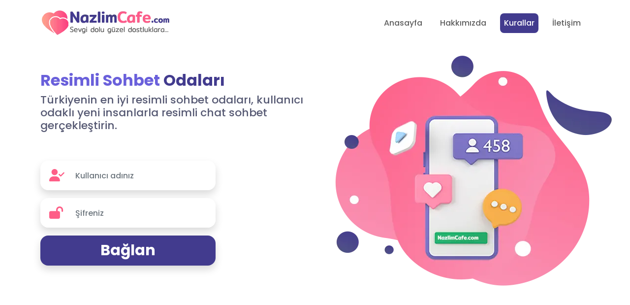

--- FILE ---
content_type: text/html
request_url: https://www.nazlimcafe.com/resimlisohbet.html
body_size: 5069
content:
<!DOCTYPE html>
<html lang="tr">

<head>
    <meta charset="utf-8" />
    <meta name="viewport" content="width=device-width, initial-scale=1">
    <meta http-equiv="X-UA-Compatible" content="IE=edge">
    <title>Resimli Sohbet Odaları Resimli Chat Fotoğraf Atılan Sohbet  Siteleri</title>
    <meta name="description"
        content="Resimli sohbet odaları en iyi deneyimi yakalamanıza imkan sunar sizde en iyi deneyimi yakalamak istiyorsanız sitemizi ziyaret edin." />
    <link rel="canonical" href="https://www.NazlimCafe.com/resimlisohbet.html" />
    <!-- Twitter card  -->
    <meta name="twitter:card" content="summary">
    <meta name="twitter:url" content="https://www.NazlimCafe.com/resimlisohbet.html">
    <meta property="twitter:title" content="Resimli Sohbet Odaları Resimli Chat Fotoğraf Atılan Sohbet Siteleri">
    <meta name="twitter:description"
        content="Resimli sohbet odaları en iyi deneyimi yakalamanıza imkan sunar sizde en iyi deneyimi yakalamak istiyorsanız sitemizi ziyaret edin.">
    <meta name="twitter:image:src" content="https://www.NazlimCafe.com/resimler/schema.webp">
    <!-- Twitter card  -->
    <meta name="application-name" content="Resimli Sohbet Odaları Resimli Chat Fotoğraf Atılan Sohbet Siteleri">
    <meta name="apple-mobile-web-app-title" content="Resimli Sohbet Odaları Resimli Chat Fotoğraf Atılan Sohbet Siteleri">
    <meta name="yandex-verification" content="">
    <!-- Open Graph  -->
    <meta name="author" content="nazlimcafe">
    <meta property="og:type" content="article" />
    <meta property="og:title schema:name" content="Resimli Sohbet Odaları Resimli Chat Fotoğraf Atılan Sohbet Siteleri" />
    <link property="og:image schema:image" href="https://www.NazlimCafe.com/resimler/schema.webp" />
    <link property="og:url schema:url" href="https://www.NazlimCafe.com/resimlisohbet.html" />
    <meta property="og:description schema:description"
        content="Resimli sohbet odaları en iyi deneyimi yakalamanıza imkan sunar sizde en iyi deneyimi yakalamak istiyorsanız sitemizi ziyaret edin." />
    <meta property="og:site_name" content="nazlimcafe" />
    <meta property="og:locale" content="tr_TR" />
    <!-- Open Graph  -->
    <meta name="google" content="notranslate" />
    <meta name="theme-color" content="#2f3540">
    <link rel="shortcut icon" href="/resimler/ua-favicon.webp">
    <meta name="google" content="notranslate" />
    <meta name="theme-color" content="#2f3540">
    <link rel="stylesheet" href="css/bootstrap.min.css" type="text/css" media="screen" />
    <link rel="stylesheet" href="style.css" type="text/css" media="screen" />
    <script src="https://kit.fontawesome.com/70b047a4ed.js" crossorigin="anonymous"></script>
    <script src="js/bootstrap.min.js"></script>
    <script type="application/ld+json">
{
  "@context": "http://schema.org/",
  "@type": "article",
  "name": "Resimli Sohbet Odaları Resimli Chat Fotoğraf Atılan Sohbet Siteleri",
  "url": "https://www.NazlimCafe.com/resimlisohbet.html",
  "headline": "Resimli Sohbet Odaları Resimli Chat Fotoğraf Atılan Sohbet Siteleri",
  "image": "https://www.NazlimCafe.com/resimler/schema.webp",
  "inLanguage": "tr",
   "author": {
    "@type": "Person",
    "name": "AspavA",
	"url": "https://www.NazlimCafe.com/"
  }
}
</script>
</head>

<body>
    <div class="container-fluid header-alani">
        <header class="navbar-sticky">
            <nav class="navbar navbar-expand-lg menu">
                <div class="container">
                    <a class="navbar-brand" href="/"><img src="resimler/logo.webp" alt="blog" width="272" height="68" />
                    </a>
                    <button class="navbar-toggler" type="button" data-bs-toggle="collapse"
                        data-bs-target="#navbarSupportedContent" aria-controls="navbarSupportedContent"
                        aria-expanded="false" aria-label="Toggle navigation">
                        <span><i class="fa-solid fa-bars"></i></span>
                    </button>
                    <div class="collapse navbar-collapse" id="navbarSupportedContent">
                        <ul class="navbar-nav ms-auto mb-2 mb-lg-0">
                            <li class="nav-item"><a class="nav-link" aria-current="page" href="https://www.nazlimcafe.com">Anasayfa</a></li>
                            <li class="nav-item"><a class="nav-link" aria-current="page" href="hakkimizda.html">Hakkımızda</a></li>
                            <li class="nav-item"><a class="nav-link active" aria-current="page" href="kurallar.html">Kurallar</a></li>
                            <li class="nav-item"><a class="nav-link" aria-current="page" href="iletisim.html">İletişim</a></li>
                        </ul>
                    </div>
                </div>
            </nav>
        </header>
        <div class="container">
            <div class="row">
                <div class="col-md-6 sohbet-geneli">
                    <div class="col-md-12 sohbet-baslik">
                        <h1><b>Resimli Sohbet</b> Odaları</h1>
                        <h2>Türkiyenin en iyi resimli sohbet odaları, kullanıcı odaklı yeni insanlarla resimli chat sohbet gerçekleştirin.</h2>
                    </div>
                    <div class="row">
                        <div class="col-md-8 sohbet-alani">
                            <form action="/sohbet" method="get">
                                <div class="input-group mb-3 asp1 shadow">
                                    <span class="input-group-text" id="basic-addon1"><i
                                            class="fa-solid fa-user-check"></i></span>
                                    <input type="text" name="nickname" class="form-control"
                                        placeholder="Kullanıcı adınız" aria-label="Kullanıcı adınız"
                                        aria-describedby="basic-addon1">
                                </div>
                                <div class="input-group mb-3 asp1 shadow">
                                    <span class="input-group-text" id="basic-addon2"><i
                                            class="fa-solid fa-lock-open"></i></span>
                                    <input type="password" name="password" class="form-control" placeholder="Şifreniz"
                                        aria-label="Şifreniz" aria-describedby="basic-addon2">
                                </div>
                                <div class="col-md-12">
                                    <button type="submit" class="btn btn-baglan w-100 shadow">Bağlan</button>
                                    <div class="col-md-12 gplay">
                                    </div>
                                </div>
                            </form>
                        </div>

                    </div>
                </div>
                <div class="col-md-6 header-resim">
                    <img src="resimler/sohbet-odalari.webp" alt="sohbet odaları" width="100%" height="100%">
                </div>
            </div>
        </div>
    </div>
    <div class="container makaleler-alani">
        <div class="col-md-12 icerik-baslik">
            <h2>Resimli Sohbet</h2>
            <p><strong>Resimli sohbet</strong>, kullanıcıların birbirlerini resimlerinde görerek mesajlaştığı veya birbirlerine chat yoluyla resimler göndererek sohbet ettikleri bir sohbet türüdür. Özellikle bu sohbet türünde kişiler konuşmak istedikleri konuyla ilgili resimler göndererek birbirlerini daha iyi anlayabilmektedir. Ayrıca daha eğlenceli ve keyifli bir sohbet deneyimi yaşayabilmektedir. <strong>Resimli sohbet</strong> hizmeti sunan NazlimCafe ile kullanıcılar en özel sanal sohbet deneyimi yaşayabilmektedir. Resimli sohbet kullanıcıların birbirlerine duygularını ve düşüncelerini daha iyi ifade etmelerini sağlamaktadır. Böylece kullanıcılar birbirlerini daha yakından tanıyabilmekte ve daha samimi bir sohbet edebilmektedir.</p>
            <img src="resimler/resimli-sohbet-img.png" class="w-50" alt="resimli sohbet" title="resimli sohbet">
			<h2>Resimli Chat</h2>
			<p><strong>Resimli Chat</strong> sitemiz farklı yaş gruplarından ve ilgi alanlarından insanların bir araya gelerek sohbet etmelerini sağlamaktadır. Resimli chat, sohbet sitelerinin kullanıcılarına profil fotoğrafı gönderme ve alma imkanı tanıyan bir hizmet olarak çeşitli odalar ile kullanıcılara sunulmaktadır. Resimli chat sayesinde sohbet eden kişiler birbirlerini daha yakından tanıma fırsatı bulmaktadır. Profil fotoğrafı, kişinin fiziksel özelliklerini ve tarzını yansıttığı için sohbet esnasında karşı tarafın hakkında daha fazla bilgi edinmek için önemli bir araç olmaktadır. <strong>Resimli sohbet</strong>, özellikle arkadaşlık kurmak ve yeni insanlar tanımak için en etkili yollardan biridir. Bu hizmet sayesinde sohbet eden kişiler birbirlerinin fiziksel özelliklerini görerek daha samimi bir iletişim kurabilmektedir.</p>
			<h2>Fotolu Sohbet</h2>
			<p>Fotolu sohbet, kullanıcıların profil resimlerini görerek sohbet edebildiği bir sohbet türüdür. Kullanıcılar, sohbet ettikleri kişinin fiziksel özelliklerini görerek daha iyi bir şekilde tanıma fırsatı bulmaktadır. Sohbet sitelerinde en çok tercih edilen sohbet türlerinden biridir. Bunun birkaç nedeni bulunmaktadır. Birincisi, fotolu sohbet sayesinde kullanıcılar sohbet ettikleri kişinin fiziksel özelliklerini görerek daha iyi bir izlenim edinebilmektedir.</p>
			<p>Sohbeti daha samimi ve gerçekçi hale getirmektedir. İkincisi, resimli sohbet, kullanıcıların yeni arkadaşlar edinme şansını artırmaktadır. Kullanıcılar profil resimlerini gördükleri kişilerle daha kolay iletişim kurabilmekte ve sohbeti ilerletebilmektedir. Sohbet sitelerinde fotolu sohbet yapmak için genellikle üyelik şartı aranmaktadır. Ancak bazı sitelerde üyelik olmadan da fotolu sohbet yapılabilmektedir. Üyelik gerektiren sitelerde üyelik formunda kullanıcılardan profil resmi yüklemeleri istenmektedir.</p>
            <img src="resimler/fotolu-sohbet-img.png" class="w-50" alt="fotolu sohbet" title="fotolu sohbet">
            <h2>Resimli Sohbet Seçenekleri</h2>
			<p>Resimli sohbet özellikle sohbet sitelerinde sunulan eğlenceli ve faydalı bir sohbet türü olurken, bu sohbet türü sayesinde kullanıcılar, yeni arkadaşlar edinebilmekte, farklı kültürleri tanıyabilmekte, yetişkin içerikli sohbetler edebilmekte ve sosyalleşme fırsatı bulabilmektedir. Sohbet sitemizde sunulan resimli sohbet türleri şu şekilde sınıflandırılmaktadır.</p>
			<p><i class="fa-solid fa-images"></i> Genel resimli sohbetlerde kullanıcılar farklı ilgi alanlarına sahip kişilerle sohbet edebilir.</p>
			<p><i class="fa-solid fa-images"></i> <a href="https://www.nazlimcafe.com/kameralisohbet.html">Kameralı</a> resimli sohbetlerde kullanıcılar hem profil resimlerini görebilir hem de kamera aracılığıyla birbirlerini görebilir.</p>
			<p><i class="fa-solid fa-images"></i> Grup resimli sohbetlerde, birden fazla kullanıcı aynı anda sohbet edebilir.</p>
			<p><i class="fa-solid fa-images"></i> Özel resimli sohbetlerde ise kullanıcılar yalnızca birbirleriyle sohbet edebilir.</p>
			<h2>Fotoğraf Atılan Sohbet Siteleri</h2>
			<p><strong>Fotoğraf atılan sohbet siteleri</strong>, kullanıcıların bir hesap oluşturarak ve kendi fotoğraflarını yükledikten sonra kullanmaya başlayabileceği basit bir sisteme sahiptir. Kullanıcılar ilgi alanlarına göre <a href="https://www.nazlimcafe.com">Sohbet Odaları</a> seçebilmekte veya rastgele bir sohbet odasına katılabilmektedir. Sohbet odasında bulunan diğer kullanıcılarla mesajlaşabilmekte, fotoğraf paylaşabilmekte ve sesli sohbet edebilmektedir. <strong>Resimli sohbet</strong> sitelerinin en önemli avantajı, kullanıcıların birbirlerini fotoğraflarda görerek sohbet edebilmesidir.</p>
            <img src="resimler/fotograf-atilan-sohbet-siteleri-img.png" class="w-50" alt="fotoğraf atılan sohbet siteleri" title="fotoğraf atılan sohbet siteleri">
			<p>Özellikle bu da sohbetlerin daha samimi ve gerçekçi olmasını sağlamaktadır. Ayrıca resimli sohbet siteleri arasında en güvenilir ve popüler seçeneklerden biri olan NazlimCafe, kullanıcıların yeni insanlarla tanışması ve arkadaş edinmesi için bir fırsat sunmaktadır. Kullanımı kolay, ücretsiz ve 18 yaşından büyük herkesin her ilgi alanında sohbet edebileceği oda ve kişi bulabilmesi bu sitenin en önemli avantajları arasında yer almaktadır.</p> 
			<h2>Resimli Sohbet Odaları</h2>
            <p>Sohbet sitemizde bulunan sohbet odalarının farklı türleri bulunurken, bu odalardan biri de resimli sohbet odaları olmaktadır. <strong>Resimli sohbet</strong> odalarında, sohbet eden kişilerin profil fotoğrafları görünmektedir. Böylece sohbet eden kişilerin birbirini daha iyi tanımasına ve güven duymasına yardımcı olmaktadır. Resimli sohbet odalarında kişiler birbirleriyle mesaj yoluyla sohbet edebilmektedir. Kişiler birbirlerinin profil fotoğraflarını görerek mesajlaşabilmekte ya da birbirlerine resimler de gönderebilmektedir.</p>
            <p>NazlimCafe’de kullanıcıların diğer kullanıcılarla resimli bir şekilde sohbet edebileceği farklı ilgi alanlarına hitap eden pek çok resimli sohbet odası bulunmaktadır. Kullanıcılar bu odalardan birine katılarak profil resimlerini beğendiği bir kişiyle hemen sohbet etmeye başlayabilmektedir. Resimli sohbet odalarının avantajları şu şekilde sıralanabilmektedir.</p>
			<p><i class="fa-solid fa-images"></i> Sohbet eden kişilerin birbirini daha iyi tanımasına yardımcı olur.</p>
			<p><i class="fa-solid fa-images"></i> Güven duygusunu artırır.</p>
			<p><i class="fa-solid fa-images"></i> Sohbet kalitesini yükseltir.</p>
			<p><i class="fa-solid fa-images"></i> Arkadaşlık kurma şansını artırır.</p>
            <p><strong>Resimli sohbet odaları</strong>na katılmak için sohbet sitesine üye olmak yeterlidir. Üyelik işlemini tamamladıktan sonra profilinize bir fotoğraf yükleyebilir ve <strong>resimli sohbet</strong> odalarına katılabilirsiniz. </p>
			<img src="resimler/mobil-resimli-sohbet-img.png" class="w-50" alt="mobil resimli sohbet" title="mobil resimli sohbet">
			<h2>Mobil Resimli Sohbet</h2>
			<p>Sohbet sitemiz tarafından sunulan <strong>mobil resimli sohbet</strong> hizmeti, kullanıcıların akıllı telefonları veya tabletleri üzerinden sohbet odalarına katılıp diğer kullanıcılarla <strong>resimli</strong> olarak sohbet edebilmelerine olanak tanımaktadır. Sunulan bu hizmet sayesinde kullanıcılar, birbirlerinin profil resimlerini görerek daha hızlı bir şekilde tanışıp iletişim kurabilmektedir. <strong>Mobil resimli sohbet</strong> ile kullanıcılar, bulundukları her yerden sohbet odalarına katılabilmektedir.</p>
			<p>Bu sayede kullanıcılar evlerinden, işyerlerinden veya seyahat halindeyken bile sohbet edebilmektedir. Mobil resimli sohbet hizmeti sayesinde kullanıcılar birbirlerinin profil resimlerini görerek daha hızlı bir şekilde de tanışabilmektedir. Kullanıcıların ortak ilgi alanlarına sahip kişilerle daha hızlı sohbet kurabilmelerini sağlamaktadır. Birbirlerinin <strong>profil</strong> resimlerini görerek sohbeti daha keyifli hale getirebilen kullanıcılar, <strong>NazlimCafe</strong> ile hem yeni insanlarla tanışıp arkadaşlık kurmakta hem de eğlenceli vakit geçirmektedir.</p>
			<p><strong>Mobil resimli sohbet</strong> hizmeti kullanmak için öncelikle sohbet sitesine üye olmanız gerekmektedir. Üye olduktan sonra, siteye mobil cihazınızın tarayıcısı üzerinden giriş sağlayabilirsiniz. Ardından sohbet odalarına katılıp diğer kullanıcılarla sohbet etmeye başlayabilirsiniz.</p>
			<h2>Resimli Sohbet Nasıl Yapılır?</h2>
			<p>Resimli sohbet yapmak için öncelikle <strong>resimli sohbet hizmeti</strong> sunan sohbet sitemize üye olmanız gerekmektedir. Üye olduktan sonra sohbet odalarından birine girebilir ve diğer kullanıcılarla sohbet etmeye başlayabilirsiniz. Sohbet ederken karşınızdaki kişinin resmini görebilir, ayrıca kendinizi veya konuşmak istediğiniz konuyla ilgili resimler gönderebilirsiniz. NazlimCafe <strong>resimli sohbet hizmeti</strong> sunan popüler bir sohbet sitesidir.</p>
			<img src="resimler/resimli-sohbet-img-2.png" class="w-75" alt="resimli sohbet" title="resimli sohbet">
			<h3>Resimli Sohbet İçin İhtiyacınız Olan Şeyler</h3>
			<p>NazlimCafe'de resimli sohbet yapmak için öncelikle bir bilgisayar veya akıllı telefona ihtiyacınız bulunmaktadır. Ayrıca resim göndermek ve mesajlaşmak için bir internet bağlantısına ve bir resim düzenleme programına ihtiyacınız vardır. Profilinize bir resim yükledikten sonra <strong>resimli sohbet</strong> odalarına girerek diğer kullanıcılarla mesajlaşmaya ve birbirinize resimler göndermeye başlayabilirsiniz. NazlimCafe'de resimli sohbet yaparken dikkat etmeniz gereken bazı noktalar vardır ve bu noktalar şunlardır.</p>
			<p><i class="fa-solid fa-images"></i> Sohbet ettiğiniz konuyla ilgili veya kendinize ait resimler göndermeye özen gösterin.</p>
			<p><i class="fa-solid fa-images"></i> Resimlerinizin kaliteli olmasına dikkat edin.</p>
			<p><i class="fa-solid fa-images"></i> Resimlerinizin boyutunu uygun bir şekilde ayarlayın.</p>
			<p><i class="fa-solid fa-images"></i> Resimlerinizin içeriği rahatsız edici veya uygunsuz olmamalıdır.</p>
			<h3>Resimli Sohbetin Avantajları</h3>
			<p>Resimli sohbet geleneksel sohbetlere göre bazı avantajlara sahiptir ve bu avantajlar nedeniyle de sıkça tercih edilmektedir. <strong>Resimli sohbet</strong> avantajları arasında şunlar yer almaktadır.</p>
			<p><i class="fa-solid fa-images"></i> Kullanıcıların birbirlerine duygularını ve düşüncelerini daha iyi ifade etmelerini sağlar.</p>
			<p><i class="fa-solid fa-images"></i> Kullanıcıların sohbetlerini daha eğlenceli ve ilgi çekici hale getirir.</p>
			<p><i class="fa-solid fa-images"></i> Kullanıcıların birbirlerini daha yakından tanımalarını sağlar.</p>
			<h3>Resimli Chat Hizmeti Nasıl Sunuluyor?</h3>
			<p>Sohbet sitemiz tarafından sunulan resimli chat hizmeti için ilk olarak sohbet sitesine üye olduktan sonra profilinizi oluşturmalısınız. Bu aşamada profil fotoğrafınızı yüklemeniz gerekiyor. Profil fotoğrafınızı yükledikten sonra sohbet odalarına giriş yapabilirsiniz. Sohbet ederken karşı tarafın profil fotoğrafını görebilirsiniz. İsterseniz profil fotoğrafınızı karşı tarafa gönderebilirsiniz. Resimli chat hizmeti sohbet sitemizde ücretsiz olarak sunuluyor. </p>
			<p><a href="https://www.nazlimcafe.com/sehir-sohbet-odalari.html">https://www.nazlimcafe.com/sehir-sohbet-odalari.html</a></p>
			<p><a href="https://www.nazlimcafe.com/almanya-goruntulu-sohbet.html">https://www.nazlimcafe.com/almanya-goruntulu-sohbet.html</a></p>
			<p><a href="https://www.nazlimcafe.com/sohbet-odalari-18.html">https://www.nazlimcafe.com/sohbet-odalari-18.html</a></p>
			<p><a href="https://www.nazlimcafe.com/goruntulusohbet.html">https://www.nazlimcafe.com/goruntulusohbet.html</a></p>
			</div>
			</div>
    </div>
    <div class="separator separator-bottom separator-skew zindex-100">
        <svg x="0" y="0" viewBox="0 0 2560 100" preserveAspectRatio="none" version="1.1"
            xmlns="http://www.w3.org/2000/svg">
            <polygon class="fill-beyaz" points="2560 0 2560 100 0 100"></polygon>
        </svg>
    </div>
    <div class="container-fluid footer">

        <div class="container">
            <div class="col-md-12">
                <div class="row">
                    <div class="col-md-3 footer-logo">
                        <img src="resimler/footer-logo.webp" alt="nazlimcafe sohbet" width="100%" height="100%" />
                        <p>Copyright © 2023 Nazlimcafe.com tüm hakları saklıdır.</p>
                        <div class="yapimci">
                        </div>
                    </div>
                    <div class="col-md-9 footer-linkler">
                        <a href="#" title="titlesi"> Genel odalar</a>
                        <a href="#" title="titlesi"> Şehir odaları</a>
                        <a href="#" title="titlesi"> Avrupa odaları</a>
                        <a href="#" title="titlesi"> Kameralı sesli</a>
                        <a href="#" title="titlesi"> Marjinal odalar</a>
                        <a href="#" title="titlesi"> Yetişkin odaları</a>
                        <a href="https://sesli.sohbet.website" title="sesli sohbet">sesli sohbet</a>
                    </div>
                </div>
            </div>
        </div>
    </div>
    <script>
        null != (a = document.querySelector(".navbar-sticky")) &&
            ((e = a.classList),
                (r = a.offsetHeight),
                e.contains("position-absolute")
                    ? window.addEventListener("scroll", function (e) {
                        500 < e.currentTarget.pageYOffset ? a.classList.add("aspmenu") : a.classList.remove("aspmenu");
                    })
                    : window.addEventListener("scroll", function (e) {
                        500 < e.currentTarget.pageYOffset ? ((document.body.style.paddingTop = r + "px"), a.classList.add("aspmenu")) : ((document.body.style.paddingTop = ""), a.classList.remove("aspmenu"));
                    }))
    </script>
</body>

</html>

--- FILE ---
content_type: text/css
request_url: https://www.nazlimcafe.com/style.css
body_size: 1806
content:
/*
Theme Name: 1001Renk Nazlimcafe.com sohbet Teması
Theme URI: 1001Renk Nazlimcafe.com sohbet Teması
Description: 1001Renk Tarafından özel yazılmış HTML 1001Renk Nazlimcafe.com sohbet Teması / 1001RENK.NET Ürünüdür.
Author:  1001Renk - Photoshop / Css / HTML5 / Wordpress
License: GNU General Public License
License URI: license.txt
Version: 1
Tags: 1001Renk Nazlimcafe.com sohbet Teması
*/
/* AspavA */
@import url('https://fonts.googleapis.com/css2?family=Poppins:wght@300;400;500;600;700;800;900&display=swap');
::-webkit-scrollbar {width: 5px;background-color: #eaeaea;border-left: 0px solid #0f3b77;}
::-webkit-scrollbar-thumb {background-color: #0a0111;}
::-webkit-scrollbar-thumb:hover {background-color: #212121;}
h1,h2,h3,h4,h5 {font-family: 'Poppins', sans-serif !important;}
a {font-family: 'Poppins', sans-serif !important;}
b {font-family: 'Poppins', sans-serif !important; font-style: normal;}
em {font-family: 'Poppins', sans-serif !important; font-style: normal;}
li {font-family: 'Poppins', sans-serif !important;}
ul {font-family: 'Poppins', sans-serif !important; list-style-type: none !important; }
.btn {font-family: 'Poppins', sans-serif !important; font-style: normal;}
body, html {font-family: 'Poppins', sans-serif !important; background: #fff}
a {transition: all 0.5s; text-decoration: none;}
a:hover {transition: all 0.5s;}
header {padding: 0px;background: #fff;}
header {transition: all 0.2s;}
.header-alani {background: #fff; padding: 0px;}
.aspmenu {background-color: #fff; position: fixed !important;top: 0;left: 0;width: 100%;animation: navbar-show .25s ease-in-out; box-shadow: 0 .275rem 1.25rem rgba(11, 15, 25, .05), 0 .25rem .5625rem rgba(11, 15, 25, .03);  z-index: 1031}
.menu .asp-buton {display: none;}
.aspmenu .menu .asp-buton {display:flex; background-color: #423b8e !important; padding: 10px; color: #fff;}
.aspmenu .menu .asp-buton:hover {background: #423b8e !important; color: rgb(255, 255, 255); transition: all 0.5s ease 0s;}
.nav-link {color: #5e5e5e; font-weight: 500;border-radius: 8px;}
.nav-link:hover {color: #fff; background-color: #423b8e; border-radius: 8px;}
.nav-link.active {color: #fff; background-color: #423b8e; border-radius: 8px;}
.nav-item {padding: 10px;}
.navbar-brand img {width: 272px; height:68px;}
.navbar-expand-lg .navbar-nav .dropdown-menu { border: none;box-shadow: 0 .625rem 1rem rgba(35,35,35,.1)!important;  background-color: #fff}
.sohbet-geneli {margin-top: 50px; margin-bottom: 50px;}
.sohbet-geneli h1 {font-size: 32px; font-weight: 700; color: #423b8e;}
.sohbet-geneli h1 b {font-weight: 700; color: #6a60db;}
.sohbet-geneli h2 {font-size: 22px; color: #565973;}
.sohbet-alani {margin-bottom:50px; margin-top: 50px; border-radius: 30px; position: relative;}
.chat-icon {text-align: left; color: #fe5e87;}
.chat-icon h2 {font-size: 18px; font-weight: 500;}
.chat-icon h2 i {position:absolute; right: 20px; top: 15px; font-size: 50px;color: #423b8e;}
.input-group-text {width: 60px; background-color: #fff; border-color: #fff;border-radius: 16px;transition: all 0.5s;}
.input-group:hover .input-group-text {background-color: #423b8e; border-color: #423b8e; color: #fff !important;transition: all 0.5s;} 
.input-group:hover .input-group-text i {color: #fff !important;}
.asp1 i { font-size: 25px; color: #fe5e87; padding: 0px 5px;}
.form-control {height: 60px; font-weight: 500; color: #423b8e !important; border-color: #7f6cae;border-radius: 16px;border:none !important;font-family: 'Poppins', sans-serif !important; }
.input-group {border-radius: 16px;}
.btn-baglan {background: #423b8e; color: #fff; padding: 7px; border-radius: 16px; font-size: 30px; font-weight: 700;}
.btn-baglan:hover {background-color: #fe5e87; color: #fff;}
.form-control:focus {box-shadow: none;border-color: #c6c6c7 !important;}
.uygulamalar {margin-top: 50px;}
.uygulamalar a {display: block; font-size: 45px; color: #5e5e5e;}
.header-resim img {width: 600px; height: 500px;}
.separator {position: relative;z-index: 100;}
.separator-skew {height: 80px;}
.fill-beyaz {fill: #423b8e;}
.sohbet-programi {background: #423b8e; margin-top: -6px; text-align: center; padding: 50px;}
.sohbet-programi h2 {color: #fff;}
.sohbet-programi p {color: #fff;}
.sohbet-programi p strong {font-weight: 500; color: #f6af4c;}
.btn-mirc {background: #fff; color: #423b8e; font-weight: 600; padding: 15px; border-radius: 12px;}
.makaleler-alani {margin-top: 100px;}
.makale-resim img {border-radius: 8px;}
.makale-yazi h2 {font-weight: 700; font-size: 28px; color: #423b8e;}
.makale-yazi p {color: #565973;}
.makaleler-ic {margin-top: 50px;}
.mobil-yazisi {margin-top: 150px;}
.mobil-yazisi i {color: #3ae008;}
.goruntulusu img {width: 600px; height: 140px;}
.mobil-sohbet img {width: 100%; height: 500px; text-align: center; object-fit: contain;}
.footer {padding: 0px; background: #423b8e; margin-top: -6px; padding: 50px; }
.sosyal-medya { color: #fff;}
.sosyal-butonlar {text-align: right;}
.btn-facebook {background: #fff; color: #5e5e5e; font-weight: 500; padding: 15px 30px; border-radius: 12px;}
.btn-twitter {background: #fff; color: #5e5e5e; font-weight: 500; padding: 15px 30px; border-radius: 12px;}
.footer hr {border-color: rgba(216,203,187,.1);}
.divider-fade.divider-dark:before {background: radial-gradient(ellipse at center,rgba(255, 255, 255, 0.527) 0,rgba(25, 25, 43, 0) 75%);}
.divider-fade:before {content: '';display: block;width: 80%;position: relative;top: 0;left: 50%;transform: translateX(-50%);height: 1px;background: radial-gradient(ellipse at center,#d1dbe7 0,rgba(255,255,255,0) 75%);}
.divider {position: relative;border: 0;width: 100%;}
.footer-logo img { width: 272px; height: 68px;}
.footer-logo p {color: #fff; font-size: 14px; text-align: center;}
.footer-linkler {margin-top: 40px;}
.footer-linkler a {color: #fff; padding: 10px;}
.yapimci {text-align: center;}
.yapimci img {width: 25px;height: 12px; margin-bottom: 10px;}
/*detaylar*/
.icerik-baslik h2 {font-size: 28px; font-weight: 700; color:#423b8e;}
.icerik-baslik p { color: #565973; font-weight: 500;}
.icerik-resim {text-align: center;}
.icerik-resim img {width: 100%; height: auto; border-radius: 12px; margin-bottom: 15px;}
.icerik-yazi p { color: #565973; font-weight: 400;}
.icerik-yazi ul {margin: 0;padding: 0;list-style: none;}
.icerik-yazi ul li {line-height: 1.5;text-indent: -30px;padding: 8px 0 8px 30px;}
.icerik-yazi li:before {float: left;display: block;content: '\2605';color: #fe5e87;margin: 0 30px 0 0;}
.icerik-yazi p i {font-size: 22px; color: #fe5e87;}
/*detaylar bitiş*/
@media (max-width: 768px) {
  .sohbet-geneli h2 {display: none;}
  .header-resim {display: none;}
  .separator-skew {display: none;}
  .makale-resim img {width:100%; height:auto; margin-bottom:15px}
  .mobil-yazisi {margin-top: 0px;}
  .makaleler-ic {margin-top: 5px;}
  .sosyal-butonlar a {display: block; margin-bottom: 10px;}
  .footer {padding: 50px 15px;}
  .sohbet-programi {margin-top:-80px}
  .navbar-nav .nav-link {padding-right: 15px;padding-left: 15px;}
  .navbar-brand img {width: 90%;height: 58px;}
  .sohbet-alani {margin-top: 10px;}
  .footer-logo img {width: 80%;height: 60px;}
  .yapimci img {width: 25px; height: 12px;}.header-alani {padding:5px}.makaleler-alani {margin-top:35px}
}

@media screen and (min-width:1024px) and (max-width:1366px) { 
  .sohbet-programi {margin-top: -31px;}
}

  @keyframes navbar-show {
    from {
        transform: translateY(-100%)
    }
    to {
        transform: translateY(0)
    }
  }
  